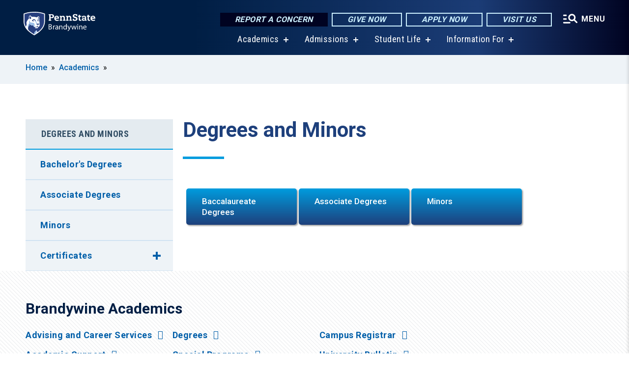

--- FILE ---
content_type: text/html; charset=UTF-8
request_url: https://www.brandywine.psu.edu/academics/degrees-minors
body_size: 9943
content:
<!DOCTYPE html>
<html  lang="en" dir="ltr" prefix="content: http://purl.org/rss/1.0/modules/content/  dc: http://purl.org/dc/terms/  foaf: http://xmlns.com/foaf/0.1/  og: http://ogp.me/ns#  rdfs: http://www.w3.org/2000/01/rdf-schema#  schema: http://schema.org/  sioc: http://rdfs.org/sioc/ns#  sioct: http://rdfs.org/sioc/types#  skos: http://www.w3.org/2004/02/skos/core#  xsd: http://www.w3.org/2001/XMLSchema# ">
  <head>
    <meta charset="utf-8" />
<meta name="description" content="Degrees and Minors" />
<link rel="canonical" href="https://www.brandywine.psu.edu/academics/degrees-minors" />
<link rel="shortlink" href="https://www.brandywine.psu.edu/node/7725" />
<meta property="og:site_name" content="Penn State Brandywine" />
<meta property="og:type" content="article" />
<meta property="og:url" content="https://www.brandywine.psu.edu/academics/degrees-minors" />
<meta property="og:title" content="Degrees and Minors" />
<meta property="og:description" content="Degrees and Minors" />
<meta name="Generator" content="Drupal 10 (https://www.drupal.org)" />
<meta name="MobileOptimized" content="width" />
<meta name="HandheldFriendly" content="true" />
<meta name="viewport" content="width=device-width, initial-scale=1.0" />
<link rel="icon" href="/profiles/psucampus/themes/psu_sub/favicon.ico" type="image/vnd.microsoft.icon" />

    <title>Degrees and Minors | Penn State Brandywine</title>
    <link rel="stylesheet" media="all" href="/sites/brandywine/files/css/css_Egrsb6LM6rxx4FpqjQdHZ9QlOpEd_ZW9rapM_zCX4nc.css?delta=0&amp;language=en&amp;theme=psu_sub&amp;include=[base64]" />
<link rel="stylesheet" media="all" href="/sites/brandywine/files/css/css_mXeg0PbWZDj-dOx_wGBfIOxG8PT2IPLxaKMrcHvnjQ0.css?delta=1&amp;language=en&amp;theme=psu_sub&amp;include=[base64]" />
<link rel="stylesheet" media="all" href="https://use.fontawesome.com/releases/v5.8.1/css/all.css" />

    
    <!-- Begin Google fonts -->
    <link href="//fonts.googleapis.com/css2?family=Roboto+Condensed:ital,wght@0,400;0,700;1,400;1,700&amp;family=Roboto+Slab:wght@100;300;400;500;700&amp;family=Roboto:wght@400;500;700;900&amp;family=Open+Sans:ital,wght@0,300;0,400;0,600;0,700;0,800;1,300;1,400;1,600;1,700;1,800" rel="stylesheet" />
    <!-- End Google fonts -->
    <!-- Google Tag Manager -->
    <script>(function(w,d,s,l,i){w[l]=w[l]||[];w[l].push({'gtm.start':
    new Date().getTime(),event:'gtm.js'});var f=d.getElementsByTagName(s)[0],
    j=d.createElement(s),dl=l!='dataLayer'?'&l='+l:'';j.async=true;j.src=
    '//www.googletagmanager.com/gtm.js?id='+i+dl;f.parentNode.insertBefore(j,f);
    })(window,document,'script','dataLayer','GTM-WJQRJW');</script>
    <!-- End Google Tag Manager -->
  </head>
  <body class="path-node page-node-type-basic-page has-glyphicons">
    <!-- Google Tag Manager (noscript) -->
    <noscript><iframe src="//www.googletagmanager.com/ns.html?id=GTM-WJQRJW"
    height="0" width="0" style="display:none;visibility:hidden"></iframe></noscript>
    <!-- End Google Tag Manager (noscript) -->
    <nav id="skip-link" aria-label="skip-link">
      <a href="#main-content" class="visually-hidden focusable skip-link">
        Skip to main content
      </a>
    </nav>
    
      <div class="dialog-off-canvas-main-canvas" data-off-canvas-main-canvas>
    
      <header>
    <div class="overlay"></div>
    <div class="header-wrap">
      <div id="alerts-wrap">
      </div>
      <nav id="navigation">
        <div class="container-psu-main">
          <div class="brand" id="brand">
            <a href="/" class="header-logo">
              <img src="/sites/brandywine/files/logos/PSU_BWO_RGB_2C.svg" alt="Penn State Brandywine" title="" id="header-logo">
            </a>
            <div class="header-buttons">
              <div class="btn-wrap">
                <a href="https://universityethics.psu.edu/reporting-at-penn-state" class="button hotline-button">Report a Concern</a>
                                    
        <a href="http://giveto.psu.edu/brandywine" class="button gradient-button cta-button">Give Now</a>
        <a href="https://admissions.psu.edu" class="button gradient-button cta-button">Apply Now</a>
        <a href="/visit-us" class="button gradient-button cta-button">Visit Us</a>
  


                                <div class="more-menu-buttons">
                  <button class="hamburger hamburger--arrow-r open-dialog" type="button">
                    <span class="hamburger-box">
                      <svg role="img" aria-label="Expand menu" viewBox="0 0 24 24" xmlns="http://www.w3.org/2000/svg" xmlns:xlink="http://www.w3.org/1999/xlink"><title id="Icon-navSearch-:R4qlnaja:">navSearch icon</title><path fill="#fff" d="M3.02171 18.2822C2.73223 18.2822 2.48957 18.1843 2.29374 17.9885C2.09791 17.7927 2 17.55 2 17.2605C2 16.9711 2.09791 16.7284 2.29374 16.5326C2.48957 16.3367 2.73223 16.2388 3.02171 16.2388H11.1954C11.4849 16.2388 11.7275 16.3367 11.9234 16.5326C12.1192 16.7284 12.2171 16.9711 12.2171 17.2605C12.2171 17.55 12.1192 17.7927 11.9234 17.9885C11.7275 18.1843 11.4849 18.2822 11.1954 18.2822H3.02171ZM3.02171 13.1737C2.73223 13.1737 2.48957 13.0758 2.29374 12.8799C2.09791 12.6841 2 12.4415 2 12.152C2 11.8625 2.09791 11.6198 2.29374 11.424C2.48957 11.2282 2.73223 11.1303 3.02171 11.1303H6.08685C6.37633 11.1303 6.61899 11.2282 6.81482 11.424C7.01064 11.6198 7.10856 11.8625 7.10856 12.152C7.10856 12.4415 7.01064 12.6841 6.81482 12.8799C6.61899 13.0758 6.37633 13.1737 6.08685 13.1737H3.02171ZM3.02171 8.06513C2.73223 8.06513 2.48957 7.96722 2.29374 7.77139C2.09791 7.57556 2 7.33291 2 7.04342C2 6.75394 2.09791 6.51128 2.29374 6.31545C2.48957 6.11963 2.73223 6.02171 3.02171 6.02171H6.08685C6.37633 6.02171 6.61899 6.11963 6.81482 6.31545C7.01064 6.51128 7.10856 6.75394 7.10856 7.04342C7.10856 7.33291 7.01064 7.57556 6.81482 7.77139C6.61899 7.96722 6.37633 8.06513 6.08685 8.06513H3.02171ZM14.2605 15.2171C12.8472 15.2171 11.6424 14.719 10.6462 13.7229C9.65006 12.7267 9.15198 11.5219 9.15198 10.1086C9.15198 8.69519 9.65006 7.49042 10.6462 6.49425C11.6424 5.49808 12.8472 5 14.2605 5C15.6739 5 16.8787 5.49808 17.8748 6.49425C18.871 7.49042 19.3691 8.69519 19.3691 10.1086C19.3691 10.6024 19.2967 11.092 19.152 11.5773C19.0072 12.0626 18.7901 12.5096 18.5006 12.9183L21.719 16.1367C21.9063 16.324 22 16.5624 22 16.8519C22 17.1413 21.9063 17.3797 21.719 17.567C21.5317 17.7544 21.2933 17.848 21.0038 17.848C20.7143 17.848 20.4759 17.7544 20.2886 17.567L17.0702 14.3487C16.6616 14.6381 16.2146 14.8553 15.7292 15C15.2439 15.1447 14.7544 15.2171 14.2605 15.2171ZM14.2605 13.1737C15.112 13.1737 15.8357 12.8757 16.4317 12.2797C17.0277 11.6837 17.3257 10.96 17.3257 10.1086C17.3257 9.25713 17.0277 8.53342 16.4317 7.93742C15.8357 7.34142 15.112 7.04342 14.2605 7.04342C13.4091 7.04342 12.6854 7.34142 12.0894 7.93742C11.4934 8.53342 11.1954 9.25713 11.1954 10.1086C11.1954 10.96 11.4934 11.6837 12.0894 12.2797C12.6854 12.8757 13.4091 13.1737 14.2605 13.1737Z"></path></svg>
                    </span>
                    <span class="more-text">MENU</span>
                  </button>
                </div>
              </div>
            </div>
                              <ul class="main-nav">
          <li class="has-submenu title-xx-small">
            <a href="/academics" title="Academics" data-drupal-link-system-path="node/1539">Academics</a>
              <div class="dropdown-content">
          <div class="submenu-links">
            <ul>
                                      <li class="menu_link title-xx-small">
                                <a href="/academics/bachelors-degrees" title="Baccalaureate Degrees" data-drupal-link-system-path="node/7728">Baccalaureate Degrees</a>
              </li>
                                      <li class="menu_link title-xx-small">
                                <a href="/academics/associate-degrees" title="Associate Degrees" data-drupal-link-system-path="node/7731">Associate Degrees</a>
              </li>
                                      <li class="menu_link title-xx-small">
                                <a href="/academics/minors" title="Minors" data-drupal-link-system-path="node/7734">Minors</a>
              </li>
                                      <li class="menu_link title-xx-small">
                                <a href="/academics/certificates" title="Certificates" data-drupal-link-system-path="node/19916">Certificates</a>
              </li>
                                      <li class="menu_link title-xx-small">
                                <a href="/academics/academic-support" title="Academic Support" data-drupal-link-system-path="node/57">Academic Support</a>
              </li>
                                      <li class="menu_link title-xx-small">
                                <a href="/academics/acs" title="Advising and Career Services" data-drupal-link-system-path="node/1573">Advising and Career Services</a>
              </li>
                                      <li class="menu_link title-xx-small">
                                <a href="https://www.brandywine.psu.edu/campus-directory" title="Brandywine Faculty">Brandywine Faculty</a>
              </li>
                                      <li class="menu_link title-xx-small">
                                <a href="/academics/campus-registrar" title="Campus Registrar" data-drupal-link-system-path="node/19511">Campus Registrar</a>
              </li>
                                      <li class="menu_link title-xx-small">
                                <a href="/academics/global-programs" title="Study Abroad" data-drupal-link-system-path="node/408">Education Abroad</a>
              </li>
                        </ul>
          </div>
        </div>
          </li>
          <li class="has-submenu title-xx-small">
            <a href="/admission" title="Admissions" data-drupal-link-system-path="node/1536">Admissions</a>
              <div class="dropdown-content">
          <div class="submenu-links">
            <ul>
                                      <li class="menu_link title-xx-small">
                                <a href="/admission/why-penn-state-brandywine" title="Why Penn State Brandywine" data-drupal-link-system-path="node/1858">Why Penn State Brandywine</a>
              </li>
                                      <li class="menu_link title-xx-small">
                                <a href="/admission/events" title="Admission Events " data-drupal-link-system-path="node/11501">Admission Events</a>
              </li>
                                      <li class="menu_link title-xx-small">
                                <a href="/visit-us" title="Visit Us" data-drupal-link-system-path="node/1839">Visit Us</a>
              </li>
                                      <li class="menu_link title-xx-small">
                                <a href="https://www.youvisit.com/tour/brandywine?pl=v" target="_blank" title="Virtual Tour">Virtual Tour</a>
              </li>
                                      <li class="menu_link title-xx-small">
                                <a href="/tuition-financial-aid" title="Tuition and Financial Aid" data-drupal-link-system-path="node/1537">Tuition and Financial Aid</a>
              </li>
                                      <li class="menu_link title-xx-small">
                                <a href="/admission/applying" title="How to Apply" data-drupal-link-system-path="node/7830">How to Apply</a>
              </li>
                                      <li class="menu_link title-xx-small">
                                <a href="/after-youve-been-accepted" title="Accepted Students" data-drupal-link-system-path="node/438">Accepted Students</a>
              </li>
                                      <li class="menu_link title-xx-small">
                                <a href="/admission/publications" title="Publications" data-drupal-link-system-path="node/14811">Publications</a>
              </li>
                        </ul>
          </div>
        </div>
          </li>
          <li class="has-submenu title-xx-small">
            <a href="/student-life" title="Student Life" data-drupal-link-system-path="node/1538">Student Life</a>
              <div class="dropdown-content">
          <div class="submenu-links">
            <ul>
                                      <li class="menu_link title-xx-small">
                                <a href="https://www.psubrandywineathletics.com/landing/index" target="_blank" title="Athletics">Athletics</a>
              </li>
                                      <li class="menu_link title-xx-small">
                                <a href="/student-life/events" title="Calendar of Events" data-drupal-link-system-path="node/7">Calendar of Events</a>
              </li>
                                      <li class="menu_link title-xx-small">
                                <a href="/student-life/bookstore" title="Campus Bookstore" data-drupal-link-system-path="node/19251">Campus Bookstore</a>
              </li>
                                      <li class="menu_link title-xx-small">
                                <a href="https://liveon.psu.edu/brandywine/dining" target="_blank" title="Campus Dining">Campus Dining</a>
              </li>
                                      <li class="menu_link title-xx-small">
                                <a href="/student-life/campus-housing" title="Campus Housing" data-drupal-link-system-path="node/775">Campus Housing</a>
              </li>
                                      <li class="menu_link title-xx-small">
                                <a href="/penn-state-brandywine/center-social-impact" title="Center for Social Impact" data-drupal-link-system-path="node/8221">Center for Social Impact</a>
              </li>
                                      <li class="menu_link title-xx-small">
                                <a href="/student-life/diversity-equity-inclusion" title="Diversity, Equity &amp; Inclusion" data-drupal-link-system-path="node/11196">Diversity, Equity &amp; Inclusion</a>
              </li>
                                      <li class="menu_link title-xx-small">
                                <a href="/innovation-entrepreneurship" title="Innovation and Entrepreneurship " data-drupal-link-system-path="node/1540">Innovation and Entrepreneurship</a>
              </li>
                                      <li class="menu_link title-xx-small">
                                <a href="/student-life/national-society-leadership-success" title="NSLS" data-drupal-link-system-path="node/22821">National Society of Leadership and Success (NSLS)</a>
              </li>
                        </ul>
          </div>
        </div>
          </li>
          <li class="has-submenu title-xx-small">
            <a href="">Information For</a>
              <div class="dropdown-content">
          <div class="submenu-links">
            <ul>
                                      <li class="menu_link title-xx-small">
                                <a href="/admission/applying/adult-learner" title="Adult Learners" data-drupal-link-system-path="node/467">Adult Learners</a>
              </li>
                                      <li class="menu_link title-xx-small">
                                <a href="/alumni-and-friends" data-drupal-link-system-path="node/1553">Alumni &amp; Friends</a>
              </li>
                                      <li class="menu_link title-xx-small">
                                <a href="/current-students" data-drupal-link-system-path="node/1557">Current Students</a>
              </li>
                                      <li class="menu_link title-xx-small">
                                <a href="/faculty-staff" data-drupal-link-system-path="node/18186">Faculty &amp; Staff</a>
              </li>
                                      <li class="menu_link title-xx-small">
                                <a href="/admission/applying/first-year-students" title="First-Time Students" data-drupal-link-system-path="node/475">First-Time Students</a>
              </li>
                                      <li class="menu_link title-xx-small">
                                <a href="/future-students" data-drupal-link-system-path="node/1575">Future Students</a>
              </li>
                                      <li class="menu_link title-xx-small">
                                <a href="/international-students" data-drupal-link-system-path="node/484">International Students</a>
              </li>
                                      <li class="menu_link title-xx-small">
                                <a href="/admission/applying/transfer-students" title="Transfer Students" data-drupal-link-system-path="node/493">Transfer Students</a>
              </li>
                                      <li class="menu_link title-xx-small">
                                <a href="/admission/applying/veterans" title="Veterans" data-drupal-link-system-path="node/515">Veterans</a>
              </li>
                                      <li class="menu_link title-xx-small">
                                <a href="/visit-us" data-drupal-link-system-path="node/1839">Visitors</a>
              </li>
                        </ul>
          </div>
        </div>
          </li>
    </ul>


                      </div>
        </div>
      </nav>
    </div>
        <div class="dialog full-menu-wrap" role="dialog" aria-labelledby="dialog-title" aria-describedby="dialog-description" inert>
      <div id="dialog-title" class="sr-only">Full site navigation menu</div>
      <p id="dialog-description" class="sr-only">This dialog contains the full navigation menu for this site.</p>
      <nav class="full-menu">
        <a href="/" class="full-menu-mark"><img src="/sites/brandywine/files/logos/PSU_BWO_RGB_2C_M.svg" alt="Penn State Brandywine" title="" /></a>
        <button class="full-menu-close close-dialog icon-cancel" aria-label="Close Navigation"><span>Close</span></button>
                  <div class="search-block-form google-cse block block-search block-search-form-block" data-drupal-selector="search-block-form" novalidate="novalidate" id="block-search-form" role="search">
  
    
        
  <form block="block-search-form" action="/search/cse" method="get" id="search-block-form" accept-charset="UTF-8" class="search-form">
    <div class="form-item js-form-item form-type-search js-form-type-search form-item-keys js-form-item-keys form-no-label form-group">
      <label for="edit-keys" class="control-label sr-only">Search</label>
  
  
  <div class="input-group"><input title="Enter the terms you wish to search for." data-drupal-selector="edit-keys" class="form-search form-control" placeholder="Search" type="search" id="edit-keys" name="keys" value="" size="10" maxlength="128" /><span class="input-group-btn"><button type="submit" value="Search" class="button js-form-submit form-submit btn-primary btn icon-only"><span class="sr-only">Search</span><span class="icon glyphicon glyphicon-search" aria-hidden="true"></span></button></span></div>

  
  
      <div id="edit-keys--description" class="description help-block">
      Enter the terms you wish to search for.
    </div>
  </div>
<div class="form-actions form-group js-form-wrapper form-wrapper" data-drupal-selector="edit-actions" id="edit-actions"></div>

    <div class="search-type clearfix">
      <fieldset>
        <legend class="element-invisible">Search type:</legend>
        <div id="search-type" class="form-radios">
          <div class="form-item form-type-radio form-item-search-type">
            <input type="radio" id="-search-type-campussite" name="search_type" value="/search/cse"
              checked class="form-radio search-type-campussite">
            <label class="option" for="-search-type-campussite">Penn State Brandywine</label>
          </div>
          <div class="form-item form-type-radio form-item-search-type">
            <input type="radio" id="-search-type-campus-people" name="search_type" value="/campus-directory/results"
               class="form-radio search-type-campus-people">
            <label class="option" for="-search-type-campus-people">Campus Directory </label>
          </div>
          <div class="form-item"></div>
          <div class="form-item form-type-radio form-item-search-type">
            <input type="radio" id="-search-type-wwwpsuedu" name="search_type" value="/search/all"
               class="form-radio search-type-wwwpsuedu">
            <label class="option" for="-search-type-wwwpsuedu">Penn State (all websites)</label>
          </div>
          <div class="form-item form-type-radio form-item-search-type">
            <input type="radio" id="-search-type-people" name="search_type" value="https://directory.psu.edu/?userId="
               class="form-radio search-type-people">
            <label class="option" for="-search-type-people">Penn State Directory </label>
          </div>
        </div>
      </fieldset>
    </div>
  </form>

  </div>

                <div class="cta-container">
          <div class="wrap-cta">
            <a href="https://universityethics.psu.edu/reporting-at-penn-state" class="button hotline-button">Report a Concern</a>
                          
        <a href="http://giveto.psu.edu/brandywine" class="button gradient-button cta-button">Give Now</a>
        <a href="https://admissions.psu.edu" class="button gradient-button cta-button">Apply Now</a>
        <a href="/visit-us" class="button gradient-button cta-button">Visit Us</a>
  


                      </div>
        </div>
                      <ul class="main-nav">
          <li class="has-submenu title-small">
            <a href="/penn-state-brandywine" data-drupal-link-system-path="node/11631">This is Penn State</a>
              <div class="dropdown-content">
          <div class="submenu-links">
            <ul>
                                      <li class="menu_link title-xx-small">
                                <a href="/penn-state-brandywine/center-social-impact" title="Center for Social Impact" data-drupal-link-system-path="node/8221">Center for Social Impact</a>
              </li>
                                      <li class="menu_link title-xx-small">
                                <a href="/innovation-entrepreneurship" title="Workforce &amp; Innovation Hub" data-drupal-link-system-path="node/1540">Innovation and Entrepreneurship</a>
              </li>
                        </ul>
          </div>
        </div>
          </li>
          <li class="has-submenu title-small">
            <a href="/academics" data-drupal-link-system-path="node/1539">Academics</a>
              <div class="dropdown-content">
          <div class="submenu-links">
            <ul>
                                      <li class="menu_link title-xx-small">
                                <a href="/academics/bachelors-degrees" title="Baccalaureate Degrees" data-drupal-link-system-path="node/7728">Baccalaureate Degrees</a>
              </li>
                                      <li class="menu_link title-xx-small">
                                <a href="/academics/associate-degrees" title="Associate Degrees" data-drupal-link-system-path="node/7731">Associate Degrees</a>
              </li>
                                      <li class="menu_link title-xx-small">
                                <a href="/academics/minors" title="Minors" data-drupal-link-system-path="node/7734">Minors</a>
              </li>
                                      <li class="menu_link title-xx-small">
                                <a href="/academics/certificates" title="Certificates" data-drupal-link-system-path="node/19916">Certificates</a>
              </li>
                                      <li class="menu_link title-xx-small">
                                <a href="/academics/academic-support" title="Academic Support" data-drupal-link-system-path="node/57">Academic Support</a>
              </li>
                                      <li class="menu_link title-xx-small">
                                <a href="/academics/acs" title="Advising and Career Services" data-drupal-link-system-path="node/1573">Advising and Career Services</a>
              </li>
                                      <li class="menu_link title-xx-small">
                                <a href="https://www.brandywine.psu.edu/campus-directory">Brandywine Faculty</a>
              </li>
                                      <li class="menu_link title-xx-small">
                                <a href="/academics/campus-registrar" title="Campus Registrar" data-drupal-link-system-path="node/19511">Campus Registrar</a>
              </li>
                                      <li class="menu_link title-xx-small">
                                <a href="/academics/global-programs" title="Education Abroad" data-drupal-link-system-path="node/408">Education Abroad</a>
              </li>
                        </ul>
          </div>
        </div>
          </li>
          <li class="has-submenu title-small">
            <a href="/admission" title="Admissions" data-drupal-link-system-path="node/1536">Admissions</a>
              <div class="dropdown-content">
          <div class="submenu-links">
            <ul>
                                      <li class="menu_link title-xx-small">
                                <a href="/admission/why-penn-state-brandywine" title="Why Penn State Brandywine" data-drupal-link-system-path="node/1858">Why Penn State Brandywine</a>
              </li>
                                      <li class="menu_link title-xx-small">
                                <a href="/admission/events" title="Admission Events" data-drupal-link-system-path="node/11501">Admission Events</a>
              </li>
                                      <li class="menu_link title-xx-small">
                                <a href="/visit-us" title="Visit Us" data-drupal-link-system-path="node/1839">Visit Us</a>
              </li>
                                      <li class="menu_link title-xx-small">
                                <a href="https://www.youvisit.com/tour/brandywine?pl=v" target="_blank" title="Virtual Tour">Virtual Tour</a>
              </li>
                                      <li class="menu_link title-xx-small">
                                <a href="/admission/applying" title="How to Apply" data-drupal-link-system-path="node/7830">How to Apply</a>
              </li>
                                      <li class="menu_link title-xx-small">
                                <a href="/after-youve-been-accepted" title="Accepted Students" data-drupal-link-system-path="node/438">Accepted Students</a>
              </li>
                                      <li class="menu_link title-xx-small">
                                <a href="/admission/publications" title="Publications" data-drupal-link-system-path="node/14811">Publications</a>
              </li>
                        </ul>
          </div>
        </div>
          </li>
          <li class="has-submenu title-small">
            <a href="/student-life" data-drupal-link-system-path="node/1538">Student Life</a>
              <div class="dropdown-content">
          <div class="submenu-links">
            <ul>
                                      <li class="menu_link title-xx-small">
                                <a href="/student-life/events" title="Calendar of Events" data-drupal-link-system-path="node/7">Calendar of Events</a>
              </li>
                                      <li class="menu_link title-xx-small">
                                <a href="/student-life/bookstore" title="Campus Bookstore" data-drupal-link-system-path="node/19251">Campus Bookstore</a>
              </li>
                                      <li class="menu_link title-xx-small">
                                <a href="https://liveon.psu.edu/brandywine/dining" target="_blank" title="Campus Dining">Campus Dining</a>
              </li>
                                      <li class="menu_link title-xx-small">
                                <a href="/student-life/campus-housing" title="Campus Housing" data-drupal-link-system-path="node/775">Campus Housing</a>
              </li>
                                      <li class="menu_link title-xx-small">
                                <a href="/penn-state-brandywine/center-social-impact" title="Center for Social Impact" data-drupal-link-system-path="node/8221">Center for Social Impact</a>
              </li>
                                      <li class="menu_link title-xx-small">
                                <a href="/student-life/diversity-equity-inclusion" title="Diversity, Equity &amp; Inclusion" data-drupal-link-system-path="node/11196">Diversity, Equity &amp; Inclusion</a>
              </li>
                                      <li class="menu_link title-xx-small">
                                <a href="/innovation-entrepreneurship" title="Innovation and Entrepreneurship" data-drupal-link-system-path="node/1540">Innovation and Entrepreneurship</a>
              </li>
                                      <li class="menu_link title-xx-small">
                                <a href="/student-life/national-society-leadership-success" data-drupal-link-system-path="node/22821">National Society of Leadership and Success (NSLS)</a>
              </li>
                        </ul>
          </div>
        </div>
          </li>
          <li class="has-submenu title-small">
            <a href="/tuition-financial-aid" data-drupal-link-system-path="node/1537">Tuition &amp; Financial Aid</a>
              <div class="dropdown-content">
          <div class="submenu-links">
            <ul>
                                      <li class="menu_link title-xx-small">
                                <a href="/tuition-financial-aid/apply" title="Apply for Financial Aid" data-drupal-link-system-path="node/506">Apply for Financial Aid</a>
              </li>
                                      <li class="menu_link title-xx-small">
                                <a href="/tuition-financial-aid/requirements" title="Financial Aid Requirements" data-drupal-link-system-path="node/508">Financial Aid Requirements</a>
              </li>
                                      <li class="menu_link title-xx-small">
                                <a href="/tuition-financial-aid/scholarships" title="Scholarships" data-drupal-link-system-path="node/77">Scholarships</a>
              </li>
                                      <li class="menu_link title-xx-small">
                                <a href="http://tuition.psu.edu/" target="_blank" title="Tuition Information">Tuition Information</a>
              </li>
                        </ul>
          </div>
        </div>
          </li>
          <li class="has-submenu title-small">
            <a href="/innovation-entrepreneurship" data-drupal-link-system-path="node/1540">Innovation and Entrepreneurship</a>
              <div class="dropdown-content">
          <div class="submenu-links">
            <ul>
                                      <li class="menu_link title-xx-small">
                                <a href="https://brandywine.launchbox.psu.edu/" target="_blank" title="Brandywine LaunchBox">Brandywine LaunchBox</a>
              </li>
                        </ul>
          </div>
        </div>
          </li>
          <li class="nobtn title-small">
            <a href="http://www.psubrandywineathletics.com/landing/index" title="Penn State Brandywine Athletics" target="_blank">Athletics</a>
          </li>
    </ul>


                <div class="links-menus">
          <div class="audience-menu">
                                      <h4 class="title-xx-small">Find Information For:</h4>
                
              <ul block="block-psu-sub-information-menu" class="menu">
              <li class="title-small">
        <a href="/admission/applying/adult-learner" title="Adult Learners" data-drupal-link-system-path="node/467">Adult Learners</a>
              </li>
          <li class="title-small">
        <a href="/alumni-and-friends" data-drupal-link-system-path="node/1553">Alumni &amp; Friends</a>
              </li>
          <li class="title-small">
        <a href="/current-students" data-drupal-link-system-path="node/1557">Current Students</a>
              </li>
          <li class="title-small">
        <a href="/faculty-staff" data-drupal-link-system-path="node/18186">Faculty &amp; Staff</a>
              </li>
          <li class="title-small">
        <a href="/admission/applying/first-year-students" title="First-Time Students" data-drupal-link-system-path="node/475">First-Time Students</a>
              </li>
          <li class="title-small">
        <a href="/future-students" data-drupal-link-system-path="node/1575">Future Students</a>
              </li>
          <li class="title-small">
        <a href="/international-students" data-drupal-link-system-path="node/484">International Students</a>
              </li>
          <li class="title-small">
        <a href="/admission/applying/transfer-students" title="Transfer Students" data-drupal-link-system-path="node/493">Transfer Students</a>
              </li>
          <li class="title-small">
        <a href="/admission/applying/veterans" title="Veterans" data-drupal-link-system-path="node/515">Veterans</a>
              </li>
          <li class="title-small">
        <a href="/visit-us" data-drupal-link-system-path="node/1839">Visitors</a>
              </li>
          <li class="title-small">
        <a href="/youth-camps" title="Penn State Brandywine Youth Camps" data-drupal-link-system-path="node/24031">Youth Camps</a>
              </li>
        </ul>
  



                      </div>
          <div class="helpful-links-menu">
                                      <h4 class="title-xx-small">Helpful Links</h4>
                
              <ul block="block-psu-sub-helpful-links-menu" class="menu">
              <li class="title-x-small">
        <a href="/connect" data-drupal-link-system-path="node/12746">Connect</a>
              </li>
          <li class="title-x-small">
        <a href="/contact-us" title="Contact Us" data-drupal-link-system-path="node/12">Contact Us</a>
              </li>
          <li class="title-x-small">
        <a href="/directions" title="Directions to Penn State Brandywine" data-drupal-link-system-path="node/683">Directions</a>
              </li>
          <li class="title-x-small">
        <a href="http://giveto.psu.edu/brandywine" target="_blank" title="Giving to Penn State">Give Now</a>
              </li>
          <li class="title-x-small">
        <a href="https://www.brandywine.psu.edu/map" title="Map">Map</a>
              </li>
        </ul>
  



                      </div>
        </div>
        <div class="social-menu">
                                <h4 class="title-x-small">Connect With Us</h4>
            <section id="block-header-social-media-block" class="block block-psucampus-core block-social-media-block clearfix">
  
    

      <div class="content social-icon-wrapper"><ul class="social-share-list"><li class="social-share-list__item"><a href="http://www.facebook.com/pennstatebrandywine?ref=mf" class="prototype-icon prototype-icon-social-facebook" title="facebook"><span class="social-icon-text">facebook</span></a></li><li class="social-share-list__item"><a href="http://twitter.com/PSUBrandywine" class="prototype-icon prototype-icon-social-twitter" title="x (formally twitter)"><span class="social-icon-text">x (formally twitter)</span></a></li><li class="social-share-list__item"><a href="http://instagram.com/psubrandywine" class="prototype-icon prototype-icon-social-instagram" title="instagram"><span class="social-icon-text">instagram</span></a></li><li class="social-share-list__item"><a href="http://www.youtube.com/psubrandywine" class="prototype-icon prototype-icon-social-youtube" title="youtube"><span class="social-icon-text">youtube</span></a></li><li class="social-share-list__item"><a href="https://www.linkedin.com/school/pennstatebrandywine/" class="prototype-icon prototype-icon-social-linkedin" title="linkedin"><span class="social-icon-text">linkedin</span></a></li><li class="social-share-list__item"><a href="https://www.tiktok.com/@pennstatebrandywine" class="prototype-icon prototype-icon-social-tiktok" title="tiktok"><img src="https://www.brandywine.psu.edu/profiles/psucampus/themes/psu_sub/images/tiktok.svg" class="svg tiktok" alt="TikTok" /><span class="social-icon-text">tiktok</span></a></li></ul></div>
  </section>


                  </div>
      </nav>
    </div>
      </header>
  
  <section id="preface-outer-wrapper" class="outer-wrapper clearfix" role="main" aria-label="features">
    <div id="preface-layout" class="preface-layout inner-wrapper clearfix">
      <div id="preface-first" class="region--preface-first">
          <div class="region region-preface-first">
    <section id="block-psu-sub-breadcrumbs" class="block block-system block-system-breadcrumb-block">
        <ol class="breadcrumb">
          <li >
                  <a href="/">Home</a>
              </li>
          <li >
                  <a href="/academics">Academics</a>
              </li>
      </ol>

  </section>


  </div>

      </div>
    </div>
  </section>
  



    
  <div role="main" class="main-container container js-quickedit-main-content">
    <div id="main-layout" class="main-layout inner-wrapper clearfix">
      <div class="row main-layout-row">
                                              <div class="col-sm-12 sidebar-first-only" id="heading">
                <div class="region region-header">
    <div data-drupal-messages-fallback class="hidden"></div>
  <div id="page-title-wrapper" role="main" aria-label="title">
  
      <h1 class="page-header">
<span>Degrees and Minors</span>
</h1>
    
</div>


  </div>

            </div>
                  
                        
        <section class="col-sm-9 sidebar-first-only">

                                              
                      
                                <a id="main-content"></a>
              <div class="region region-content">
      <article about="/academics/degrees-minors" class="node basic-page node-basic-page full clearfix">

  
  
  <div class="content">
    
            <div class="field field--name-body field--type-text-with-summary field--label-hidden field--item"><!--<p><a href="/academics/bachelors-degrees">Baccalaureate Degrees</a></p>

<p><a href="/academics/associate-degrees">Associate Degrees</a></p>

<p><a href="/academics/minors">Minors</a></p>

<p><a href="/academics/certificates">Certificates</a></p>-->
<div class="buttons-row"><a class="buttons" href="/academics/bachelors-degrees">Baccalaureate Degrees</a><a class="buttons" href="/academics/associate-degrees">Associate Degrees</a><a class="buttons" href="/academics/minors">Minors</a></div>
<style type="text/css">.buttons-row {
  display: flex;
  margin: 5px;
  padding: 0;
}
.buttons {
 background: linear-gradient(to bottom,#009cde,#1e407c);
  color: #ffffff;
  padding: 15px 32px;
  text-align: center;
  text-decoration: none !important;
  display: block;
  font-size: 17px;
  line-height: 1.3em;
  margin: 4px 2px;
  border-radius: 5px;
  font-weight:700;
 /*flex:1;*/
  justify-content: left;  
  align-items: left;
text-align: left;
  flex-basis:100%;
  -webkit-box-shadow: 2px 2px 3px 0px rgba(50, 50, 50, 0.5);
  -moz-box-shadow:    2px 2px 3px 0px rgba(50, 50, 50, 0.5);
  box-shadow:         2px 2px 3px 0px rgba(50, 50, 50, 0.5);
}
a.buttons:hover {
  background-color: #374c5f;
  color:#fff;
}
@media screen and (max-width: 700px) {
  .buttons-row {
    flex-direction: column;
  }
}
</style>
</div>
      
  </div>

</article>


  </div>

                  </section>

                                      <aside class="col-sm-3 sidebar-first-only sidebar-first" role="complementary">

              <button class="in-this-section" aria-expanded="false" aria-label="An accordion view for the subnavigation of this section." aria-controls="block-basic-page-navigation">
                In This Section <span class="fas fa-angle-down"></span>
              </button>

                <div class="region region-sidebar-first">
    



<section id="block-basic-page-navigation" class="block block-psucampus-basic-page block-psucampus-basic-page-navigation clearfix">
  <div class="basic-page-navigation-wrapper">
                  <h3><a href="/academics/degrees-minors" class="active-trail active open" hreflang="en">Degrees and Minors</a></h3>
                    <ul class="basic-page-navigation-item subpages-menu">
                                                <li>
                <a href="/academics/bachelors-degrees" class="basic-page-navigation-link" hreflang="en">Bachelor&#039;s Degrees</a>
              </li>
                                                            <li>
                <a href="/academics/associate-degrees" class="basic-page-navigation-link" hreflang="en">Associate Degrees</a>
              </li>
                                                            <li>
                <a href="/academics/minors" class="basic-page-navigation-link" hreflang="en">Minors</a>
              </li>
                                                            <li class="has-submenu">
                                <a href="/academics/certificates" hreflang="en">Certificates</a>
                <ul class="basic-page-navigation-item">
                                      <li><a href="/certificate-youth-development-and-social-justice" class="basic-page-navigation-link" hreflang="en">Certificate of Youth Development and Social Justice</a></li>
                                      <li><a href="/continuing-education/cybersecurity-certificate-program" class="basic-page-navigation-link" hreflang="en">Cybersecurity Certificate Program</a></li>
                                      <li><a href="/Earth-Sustainability-Certificate" class="basic-page-navigation-link" hreflang="en">Earth Sustainability Certificate (ETHSUS)</a></li>
                                      <li><a href="/continuing-education/erp-sap-certificate" class="basic-page-navigation-link" hreflang="en">ERP with SAP Certificate</a></li>
                                      <li><a href="/academics/certificates/sports-administration-certificate" class="basic-page-navigation-link" hreflang="en">Sports Administration Certificate</a></li>
                                  </ul>
                </li>
                                </ul>
            </div>
</section>



  </div>

            </aside>
                  
                      </div>
    </div>
  </div>

  <section id="postscript-outer-wrapper" class="outer-wrapper clearfix" role="complementary" aria-label="postscript features">
    <div id="postscript-layout" class="postscript-layout inner-wrapper clearfix">
      <div id="postscript-first" class="region--postscript-first">
          <div class="region region-postscript-first">
    <section class="odd block block-psucampus-component block-psucampus-component-block" id="block-psucampus-component-block">
      <div class="component-grouped grouped-links-component count-1"><article about="/component/brandywineacademicsrightrl" class="node component node-component links-component teaser-condensed clearfix">
      <div class="field--name-field-header">
      <h2 id="Brandywine-Academics">Brandywine Academics</h2>
    </div>
    <div class="content">
    
            <div class="field field--name-field-component-type field--type-entity-reference-revisions field--label-hidden field--item">  <div class="paragraph paragraph--type--links-component paragraph--view-mode--teaser-condensed">
          
      <div class="field field--name-field-link field--type-link field--label-hidden field--items">
              <div class="field--item"><a href="/academics/acs">Advising and Career Services</a></div>
              <div class="field--item"><a href="/academics/academic-support">Academic Support</a></div>
              <div class="field--item"><a href="/academics">Degrees</a></div>
              <div class="field--item"><a href="/special-programs">Special Programs</a></div>
              <div class="field--item"><a href="/academics/campus-registrar">Campus Registrar</a></div>
              <div class="field--item"><a href="https://bulletins.psu.edu/undergraduate/">University Bulletin</a></div>
          </div>
  
      </div>
</div>
      
  </div>
</article>
</div>

  </section>

  </div>

      </div>
    </div>
  </section>

<footer id="footer-outer-wrapper" role="contentinfo">
  <div id="footer-layout-main" class="footer-layout inner-wrapper clearfix">
    <div id="footer-main" class="footer region--footer">
      <div class="footer-campus-data">
        <div class="map">
                      <a href="/" id="footer-campus-map" class="footer-campus-map">
              <img src="/sites/brandywine/files/logos/Brandywinefootermap.png" alt="Penn State Brandywine highlighted on a map of campuses across the state of Pennsylvania" title="" />
            </a>
                  </div>
        <div class="site-slogan body-x-small">
          <h3 class="org-name title-small">Penn State Brandywine</h3>
          Penn State Brandywine is Philadelphia's "next-door" neighbor. The 112-acre campus lies just 20 miles west of Center City and offers four-year baccalaureate degree programs, associate degree programs and workplace professional education programs.

        </div>
        <div class="social">
                      <section id="block-social-media-block" class="block block-psucampus-core block-social-media-block clearfix">
  
    

      <div class="content social-icon-wrapper"><ul class="social-share-list"><li class="social-share-list__item"><a href="http://www.facebook.com/pennstatebrandywine?ref=mf" class="prototype-icon prototype-icon-social-facebook" title="facebook"><span class="social-icon-text">facebook</span></a></li><li class="social-share-list__item"><a href="http://twitter.com/PSUBrandywine" class="prototype-icon prototype-icon-social-twitter" title="x (formally twitter)"><span class="social-icon-text">x (formally twitter)</span></a></li><li class="social-share-list__item"><a href="http://instagram.com/psubrandywine" class="prototype-icon prototype-icon-social-instagram" title="instagram"><span class="social-icon-text">instagram</span></a></li><li class="social-share-list__item"><a href="http://www.youtube.com/psubrandywine" class="prototype-icon prototype-icon-social-youtube" title="youtube"><span class="social-icon-text">youtube</span></a></li><li class="social-share-list__item"><a href="https://www.linkedin.com/school/pennstatebrandywine/" class="prototype-icon prototype-icon-social-linkedin" title="linkedin"><span class="social-icon-text">linkedin</span></a></li><li class="social-share-list__item"><a href="https://www.tiktok.com/@pennstatebrandywine" class="prototype-icon prototype-icon-social-tiktok" title="tiktok"><img src="https://www.brandywine.psu.edu/profiles/psucampus/themes/psu_sub/images/tiktok.svg" class="svg tiktok" alt="TikTok" /><span class="social-icon-text">tiktok</span></a></li></ul></div>
  </section>


                  </div>
        <div class="cta-container">
          <div class="wrap-cta">
                          
        <a href="http://giveto.psu.edu/brandywine" class="button gradient-button cta-button">Give Now</a>
        <a href="https://admissions.psu.edu" class="button gradient-button cta-button">Apply Now</a>
        <a href="/visit-us" class="button gradient-button cta-button">Visit Us</a>
  


                      </div>
        </div>
      </div>
      <div class="footer-menu">
                          <ul class="menu">
          <li class="title-x-small">
                <a href="/penn-state-brandywine" data-drupal-link-system-path="node/11631">This is Penn State</a>
                  <ul inert>
                      <li class="title-xx-small">
                            <a href="/penn-state-brandywine/campus-information" data-drupal-link-system-path="node/677">Campus Information</a>
            </li>
                      <li class="title-xx-small">
                            <a href="/penn-state-brandywine/center-social-impact" title="Center for Social Impact" data-drupal-link-system-path="node/8221">Center for Social Impact</a>
            </li>
                      <li class="title-xx-small">
                            <a href="/penn-state-brandywine/chancellor-marilyn-wells" data-drupal-link-system-path="node/11221">Chancellor</a>
            </li>
                      <li class="title-xx-small">
                            <a href="/penn-state-brandywine/campus-leadership" data-drupal-link-system-path="node/679">Leadership</a>
            </li>
                      <li class="title-xx-small">
                            <a href="/visit-us" data-drupal-link-system-path="node/1839">Visit Us</a>
            </li>
                      <li class="title-xx-small">
                            <a href="/innovation-entrepreneurship" title="Workforce &amp; Innovation Hub" data-drupal-link-system-path="node/1540">Innovation and Entrepreneurship</a>
            </li>
                    </ul>
              </li>
          <li class="title-x-small">
                <a href="/academics" data-drupal-link-system-path="node/1539">Academics</a>
                  <ul inert>
                      <li class="title-xx-small">
                            <a href="/academics" data-drupal-link-system-path="node/1539">Undergraduate Programs</a>
            </li>
                      <li class="title-xx-small">
                            <a href="/academics/acs/internships" data-drupal-link-system-path="node/293">Internships</a>
            </li>
                      <li class="title-xx-small">
                            <a href="/academics/global-programs" data-drupal-link-system-path="node/408">Study Abroad</a>
            </li>
                      <li class="title-xx-small">
                            <a href="http://www.libraries.psu.edu/brandywine" target="_blank">Library</a>
            </li>
                    </ul>
              </li>
          <li class="title-x-small">
                <a href="/admission" data-drupal-link-system-path="node/1536">Admissions</a>
                  <ul inert>
                      <li class="title-xx-small">
                            <a href="https://admissions.psu.edu/apply/steps/" target="_blank">How to Apply</a>
            </li>
                      <li class="title-xx-small">
                            <a href="/admission/applying/first-year-students" data-drupal-link-system-path="node/475">First-Year Students</a>
            </li>
                      <li class="title-xx-small">
                            <a href="/admission/applying/transfer-students" data-drupal-link-system-path="node/493">Transfer Students</a>
            </li>
                      <li class="title-xx-small">
                            <a href="/admission/applying/adult-learner" data-drupal-link-system-path="node/467">Adult Learners</a>
            </li>
                      <li class="title-xx-small">
                            <a href="http://www.youvisit.com/tour/brandywine?pl=v">Virtual Tour</a>
            </li>
                    </ul>
              </li>
          <li class="title-x-small">
                <a href="/tuition-financial-aid" data-drupal-link-system-path="node/1537">Tuition &amp; Financial Aid</a>
                  <ul inert>
                      <li class="title-xx-small">
                            <a href="/tuition-financial-aid/apply" data-drupal-link-system-path="node/506">Financial Aid</a>
            </li>
                      <li class="title-xx-small">
                            <a href="http://tuition.psu.edu/tuitiondynamic/TuitionAndFees.aspx" target="_blank">Tuition &amp; Fees</a>
            </li>
                    </ul>
              </li>
        </ul>
    <ul class="menu">
          <li class="title-x-small">
                <a href="/student-life" data-drupal-link-system-path="node/1538">Student Life</a>
                  <ul inert>
                      <li class="title-xx-small">
                            <a href="/academics/acs" data-drupal-link-system-path="node/1573">Career Services</a>
            </li>
                      <li class="title-xx-small">
                            <a href="/penn-state-brandywine/center-social-impact" target="_blank" title="Center for Social Impact" data-drupal-link-system-path="node/8221">Center for Social Impact</a>
            </li>
                      <li class="title-xx-small">
                            <a href="/student-life/counseling-services" data-drupal-link-system-path="node/886">Counseling Services</a>
            </li>
                      <li class="title-xx-small">
                            <a href="/student-life/diversity-equity-inclusion" title="Diversity, Equity &amp; Inclusion" data-drupal-link-system-path="node/11196">Diversity, Equity &amp; Inclusion</a>
            </li>
                      <li class="title-xx-small">
                            <a href="/student-life/clubs-organizations" data-drupal-link-system-path="node/820">Get Involved</a>
            </li>
                    </ul>
              </li>
          <li class="title-x-small">
                <a href="http://www.psubrandywineathletics.com/landing/index" target="_blank">Athletics</a>
                  <ul inert>
                      <li class="title-xx-small">
                            <a href="http://www.psubrandywineathletics.com/information/clubintra" target="_blank">Club and Intramural Sports</a>
            </li>
                      <li class="title-xx-small">
                            <a href="http://www.psubrandywineathletics.com/information/Facilities-Fitness_Center" target="_blank">Fitness Center</a>
            </li>
                    </ul>
              </li>
          <li class="title-x-small">
                <a href="/contact-us" data-drupal-link-system-path="node/12">Contact Us</a>
                  <ul inert>
                      <li class="title-xx-small">
                            <a href="/events-calendar" target="_blank" data-drupal-link-system-path="node/6654">Calendar</a>
            </li>
                      <li class="title-xx-small">
                            <a href="/campus-directory" data-drupal-link-system-path="campus-directory">Faculty and Staff Directory</a>
            </li>
                      <li class="title-xx-small">
                            <a href="/connect" data-drupal-link-system-path="node/12746">Stay Connected</a>
            </li>
                      <li class="title-xx-small">
                            <a href="/police-public-safety" data-drupal-link-system-path="node/744">University Police and Public Safety</a>
            </li>
                    </ul>
              </li>
        </ul>


              </div>
      <div class="subfooter-mark">
        <a href="https://www.psu.edu">
          <img src="/profiles/psucampus/themes/psu_sub/images/psu-mark.svg" alt="Penn State University" title="Penn State University" />
        </a>
      </div>
      <div class="subfooter-contact">
        <address class="vcard" aria-label="contact">
          <div class="addr">
            <span class="street-address">25 Yearsley Mill Road</span>,
            <span class="locality">Media</span>,
            <span class="region">Pennsylvania</span>
            <span class="postal-code">19063</span>
            <span class="tel bold"><a href="tel:610-892-1200">610-892-1200</a></span>
          </div>
        </address>
      </div>
      <div class="subfooter-legal subfooter-links">
                  <nav role="navigation" aria-labelledby="block-psu-sub-footer-legal-menu-menu" id="block-psu-sub-footer-legal-menu">
            
  <h2 class="visually-hidden" id="block-psu-sub-footer-legal-menu-menu">Footer Legal Menu</h2>
  

        
              <ul block="block-psu-sub-footer-legal-menu" class="menu">
              <li>
        <a href="https://www.psu.edu/web-privacy-statement">Privacy</a>
              </li>
          <li>
        <a href="https://policy.psu.edu/policies/ad91">Non-discrimination</a>
              </li>
          <li>
        <a href="https://www.psu.edu/accessibilitystatement">Accessibility</a>
              </li>
          <li>
        <a href="https://www.psu.edu/copyright-information">Copyright</a>
              </li>
        </ul>
  


  </nav>

                <ul class="copybyline">
          <li class="copyright">The Pennsylvania State University &copy; 2026</li>
          <li class="we-are"><img src="/profiles/psucampus/themes/psu_sub/images/we-are-penn-state.svg" alt="We Are Penn State"></li>
        </ul>
      </div>
    </div>
  </div>
</footer>
<div class="dialog-overlay" tabindex="-1"></div>

  </div>

    
    <script type="application/json" data-drupal-selector="drupal-settings-json">{"path":{"baseUrl":"\/","pathPrefix":"","currentPath":"node\/7725","currentPathIsAdmin":false,"isFront":false,"currentLanguage":"en"},"pluralDelimiter":"\u0003","suppressDeprecationErrors":true,"bootstrap":{"forms_has_error_value_toggle":1,"modal_animation":1,"modal_backdrop":"true","modal_focus_input":1,"modal_keyboard":1,"modal_select_text":1,"modal_show":1,"modal_size":"","popover_enabled":1,"popover_animation":1,"popover_auto_close":1,"popover_container":"body","popover_content":"","popover_delay":"0","popover_html":0,"popover_placement":"right","popover_selector":"","popover_title":"","popover_trigger":"click","tooltip_enabled":1,"tooltip_animation":1,"tooltip_container":"body","tooltip_delay":"0","tooltip_html":0,"tooltip_placement":"auto left","tooltip_selector":"","tooltip_trigger":"manual"},"googlePSE":{"language":"en","displayWatermark":0},"ajaxTrustedUrl":{"\/search\/cse":true},"psucampus_getrave":{"psucampus_getrave_url":"https:\/\/content.getrave.com\/rss\/psu\/channel45"},"user":{"uid":0,"permissionsHash":"9bc2851a9bef04c3f11e313321f9cf98524712aeb694115677858dc94e6c59ca"}}</script>
<script src="/sites/brandywine/files/js/js_GQTMQfx60oZFYt0Mpf1HEZRR6T0pPfgssL0QFM-3918.js?scope=footer&amp;delta=0&amp;language=en&amp;theme=psu_sub&amp;include=eJxljlEOAjEIRC9U7XH8JLTB2tgKAXa9vmtWVxL_Zt68EAqzmytKLt8EogT90T0dKAsLr6SBOPPwLqkxt0FQjfIet3RBJ52o9yS2VJyyGFRWykc9vWtYG21H1yh8yHn0Ejwj1HoL2g7Sk8qVdcLvvz_yAkkCXjg"></script>

  </body>
</html>
